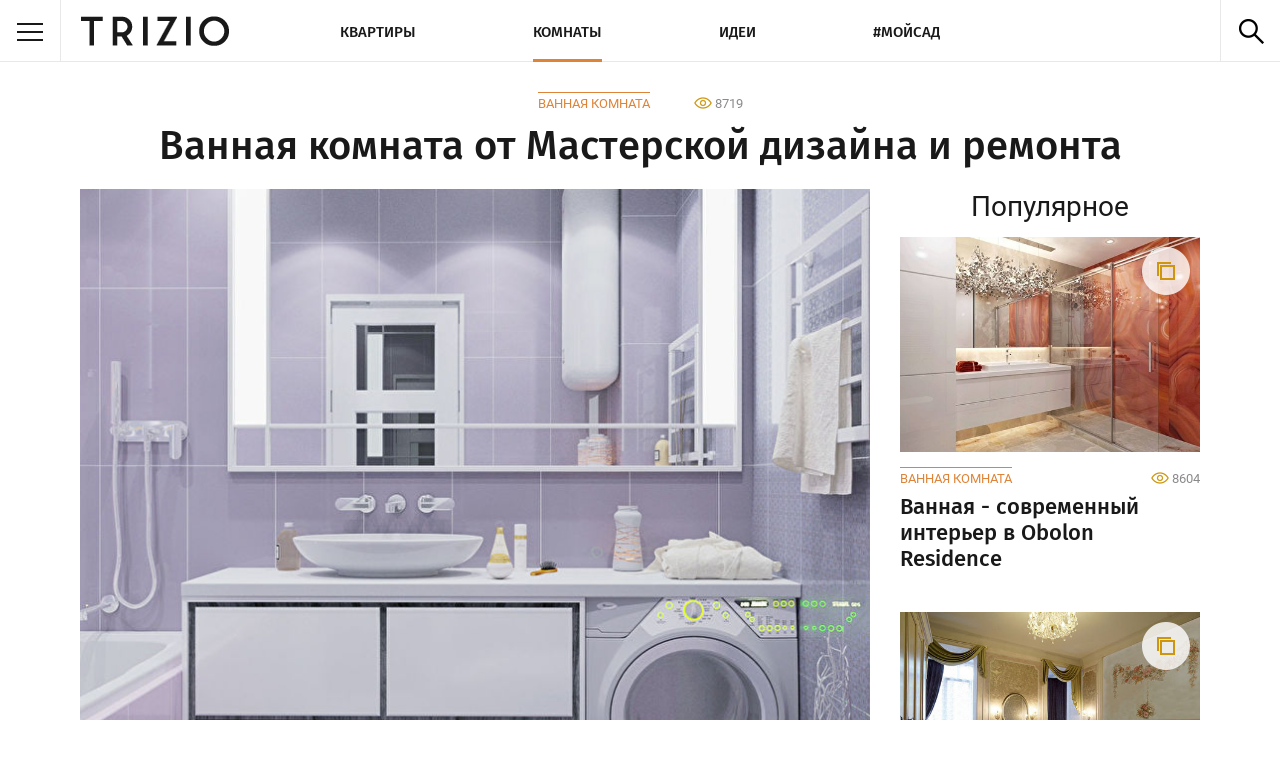

--- FILE ---
content_type: text/html; charset=UTF-8
request_url: https://trizio.ru/vannaya-gryunvald-273
body_size: 5791
content:

<!DOCTYPE html>
    <html lang="ru-RU" itemscope  itemtype="https://schema.org/Article">
<head>
    <title>Ванная комната — ЖК Грюнвальд</title>

    <meta charset="utf-8">
    <meta name="description" content="Фотографии ванной комнаты от Мастерской дизайна и ремонта. Проект: квартира в ЖК Грюнвальд, Киев.">
    <meta name="keywords" content="дизайн ванной комнаты жк грюнвальд, интерьер ванной, ванные комнаты фото, дизайн интерьера фото, ремонт ванной">

    <meta name="viewport" content="width=device-width, initial-scale=1.0">


    <link rel="stylesheet" href="/dd-assets/css/styles.min.css?ver=4.5.24">
    <!--[if lt IE 9]>
        <link rel="stylesheet" href="/dd-assets/css/stylesie.css">
        <script src="/dd-assets/js/html5.js"></script>
    <![endif]-->

    <link rel="shortcut icon" href="//trizio.ru/favicon.ico">
    <meta http-equiv="Cache-control" content="public">
        <meta property="fb:pages" content="611585379038023" />
    
    <script type="text/javascript" >
   (function(m,e,t,r,i,k,a){m[i]=m[i]||function(){(m[i].a=m[i].a||[]).push(arguments)};
   m[i].l=1*new Date();
   for (var j = 0; j < document.scripts.length; j++) {if (document.scripts[j].src === r) { return; }}
   k=e.createElement(t),a=e.getElementsByTagName(t)[0],k.async=1,k.src=r,a.parentNode.insertBefore(k,a)})
   (window, document, "script", "https://mc.yandex.ru/metrika/tag.js", "ym");

   ym(52557079, "init", {
        clickmap:true,
        trackLinks:true,
        accurateTrackBounce:true,
        webvisor:true
   });
</script>
<noscript><div><img src="https://mc.yandex.ru/watch/52557079" style="position:absolute; left:-9999px;" alt="" /></div></noscript>
                
<script async src="https://www.googletagmanager.com/gtag/js?id=G-0E6691JSSR"></script>
<script>
  window.dataLayer = window.dataLayer || [];
  function gtag(){dataLayer.push(arguments);}
  gtag('js', new Date());

  gtag('config', 'G-0E6691JSSR');
</script>
    

    
                <link rel="canonical" href="https://trizio.ru/vannaya-gryunvald-273">

                <meta itemprop="name" content="Ванная комната — ЖК Грюнвальд">
                <link itemprop="url" href="https://trizio.ru/vannaya-gryunvald-273">
                <meta itemprop="description" content="Фотографии ванной комнаты от Мастерской дизайна и ремонта. Проект: квартира в ЖК Грюнвальд, Киев.">
                <meta itemprop="author" content="Trizio">
                <meta itemprop="mainEntityOfPage" content="https://trizio.ru/vannaya-gryunvald-273">
                <meta itemprop="datePublished" content="2020-04-17 04:48:00">
                <meta itemprop="dateModified" content="2020-04-17 04:48:00">

                <meta property="og:url" content="https://trizio.ru/vannaya-gryunvald-273">
                <meta property="og:title" content="Ванная комната — ЖК Грюнвальд">
                <meta property="og:description" content="Фотографии ванной комнаты от Мастерской дизайна и ремонта. Проект: квартира в ЖК Грюнвальд, Киев.">
                <meta property="og:image" content="https://trizio.ru/img-srv01/trm2020/img_post/top_1312.jpg">
                <meta property="og:type" content="article">
                
        <script>window.yaContextCb=window.yaContextCb||[]</script><script src="https://yandex.ru/ads/system/context.js" async></script></head>
  
<body>

    
    <div class="wrapper">
      <header class="site-header">
                <div class="top-menu">
          <div class="side-nav-wrapper">
                        <div class="burger"><span></span></div>
            <nav class="side-nav">
              <div class="layout-nav">
                <ul class="list-side">
                  <li>Комнаты
                    <ul class="sublist-side">
                      <li><a href="#" class="back-side">Назад</a></li>
                      <li><a href="//trizio.ru/photos/rooms" title="Комнаты">Все темы</a></li>
                      <li><a href="//trizio.ru/photos/rooms/kuhnya" title="Кухня">Кухня</a></li>
                      <li><a href="//trizio.ru/photos/rooms/vannaya" title="Ванная комната">Ванная комната</a></li>
                      <li><a href="//trizio.ru/photos/rooms/gostinaya" title="Гостиная">Гостиная</a></li>
                      <li><a href="//trizio.ru/photos/rooms/spalnya" title="Спальня">Спальня</a></li>
                      <li><a href="//trizio.ru/photos/rooms/detskaya" title="Детская комната">Детская комната</a></li>
                    </ul>
                  </li>
                  <li><a href="//trizio.ru/photos/design/kvartiry" title="Квартиры">Квартиры</a></li>
                  <li><a href="//trizio.ru/photos/design/idei-dlya-remonta" title="Идеи">Идеи</a></li>
                  <li><a href="//trizio.ru/photos/design/dacha-i-sad" title="Мой сад">Мой сад</a></li>
                  <li><a href="//trizio.ru/usloviya-ispolzovaniya" title="Условия использования сайта">Условия использования</a></li>
                  <li><a href="//trizio.ru/reklama" title="Реклама на сайте">Реклама</a></li>
                  <li><a href="//trizio.ru/contacts" title="Наши контакты">Контакты</a></li>
                  <li>Мы в соцсетях
                    <ul class="sublist-side">
                      <li><a target="_blank" href="#" class="back-side">Назад</a></li>
                      <li><a target="_blank" href="https://vk.com/trizioru" title="Vkontakte Trizio">VK</a></li>
                      <li><a target="_blank" href="https://www.facebook.com/trizioru" title="FaceBook Trizio">FaceBook</a></li>
                      <li><a target="_blank" href="https://twitter.com/trizioru" title="Twitter Trizio">Twitter</a></li>
                      <li><a target="_blank" href="https://www.pinterest.com/trizioru" title="Pinterest Trizio">Pinterest</a></li>
                      <li><a target="_blank" href="https://plus.google.com/+TrizioRu" title="Google+ Trizio">Google+</a></li>
                      <li><a target="_blank" href="https://trizioru.tumblr.com/" title="Tumblr Trizio">Tumblr</a></li>
                    </ul>
                  </li>
                </ul>
              </div>
            </nav>
            <a href="/" title="" class="logo"></a>
          </div>
          


          <ul id="topNav" class="list-nav">
                        <li><a href="//trizio.ru/photos/design/kvartiry" >Квартиры</a></li>
                        <li><a href="//trizio.ru/photos/rooms" class="active">Комнаты</a></li>

                        <li><a href="//trizio.ru/photos/design/idei-dlya-remonta" >Идеи</a></li>
                        <li><a href="//trizio.ru/photos/design/dacha-i-sad" >#Мойсад</a></li>
          </ul>

          <div class="toggle-search"></div>
          <div class="clear"></div>
          <div class="top-search">
            <form action="https://trizio.ru/">
              <span style="position: relative;display: inline-block;">
                <input type="text" name="s" id="typeahead" class="live-search">
              </span>  
              <input type="submit" value="Найти" class="live-sbm">
            </form>
          </div>
        </div>
      </header>

      <div class="container under-top-menu clearfix">
        <div class="post-wrapper clearfix">
          <div class="article-header lg1">
            <div class="category-views">
                <a class="category-title" href="https://trizio.ru/photos/rooms/vannaya" >Ванная комната</a>                <span class="views-counter">8719</span>
            </div>
            <h1 class="dh1 txt-center" itemprop="headline">Ванная комната от Мастерской дизайна и ремонта</h1>
          </div>

          <article class="post-body" id="ddarticle" itemprop="articleBody">
              <script async src="//pagead2.googlesyndication.com/pagead/js/adsbygoogle.js"></script>
              

    <center>
<!-- Блок ссылок Адаптив -->
<ins class="adsbygoogle sm"
     style="margin: 15px 0 15px 0;"
     data-ad-client="ca-pub-9209612925696241"
     data-ad-slot="4649304884"
     data-ad-format="link"
     data-full-width-responsive="true"></ins>
<script>
(adsbygoogle = window.adsbygoogle || []).push({});
</script>

    </center>


              <!-- !!!!!!!!!!!-->
            <div class="ddtoppostimg" itemprop="image" itemscope itemtype="https://schema.org/ImageObject">
                        <img style="min-height:225px;" src="/img-srv01/trm2020/img_post/top_1312.jpg" alt="Ванная комната от Мастерской дизайна и ремонта" itemprop="contentUrl">
                        <link itemprop="url" href="https://trizio.ru/img-srv01/trm2020/img_post/top_1312.jpg">
                        <meta itemprop="width" content="795px">
                        <meta itemprop="height" content="530px">
                      </div>
            
                  <div class="text-block">
<p class="first-letter">
</div>
<div class="text-block">
<p><b>Автор проекта: </b>Мастерская дизайна и ремонта</br> <b>Город: </b>Киев</br> <b>Страна: </b>Украина</br> <b>Телефон: </b>+38 (097) 889 97 51</br> <b>Сайт: </b>www.design-workshop.com.ua</br> <b>E-mail: </b>support@design-workshop.com.ua</br> </p>
</div>
<div id="yndx_rtb_R-A-2174189-5" style="margin-bottom: 10px;"></div>
<p><script>window.yaContextCb.push(()=>{ Ya.Context.AdvManager.render({ renderTo: "yndx_rtb_R-A-2174189-5", blockId: "R-A-2174189-5" })})</script></p>
<div class="ddpostimg" style='margin-bottom: 15px;'><img src="/img-srv01/trm2020/img_post/post_1312_46051.jpg" alt="Дизайн ванной комнаты, квартира в ЖК Грюнвальд - фото 1"></div>
<div class="ddpostimg" style='margin-bottom: 15px;'><img src="/img-srv01/trm2020/img_post/post_1312_46052.jpg" alt="Дизайн ванной комнаты, квартира в ЖК Грюнвальд - фото 2"></div>
<div class="ddpostimg" style='margin-bottom: 15px;'><img src="/img-srv01/trm2020/img_post/post_1312_46053.jpg" alt="Дизайн ванной комнаты, квартира в ЖК Грюнвальд - фото 3"></div>

            
                        
            <div style="border-top: solid 1px #e3e3e3;width: 100%;"></div><div class="text-block"><div class="1ddpopular-footer"><p style="font-family: FiraSans-Medium;font-size: 26px;">Популярные статьи</p><ul style="color: #666;padding-left: 20px;"><li><a style="color: #de8438;text-decoration: none;" href="https://trizio.ru/krasivye-kuhni-15-proektov-80-foto-683">Красивые кухни: 15 проектов для вдохновения</a></li><li><a style="color: #de8438;text-decoration: none;" href="https://trizio.ru/besedki-s-mangalom-pechkoy-barbekyu-65-foto-926">Беседки с мангалом, печкой или барбекю (65 фото)</a></li><li><a style="color: #de8438;text-decoration: none;" href="https://trizio.ru/belaya-vannaya-komnata-dizayn-65-foto-689">Белая ванная комната: 65 идей дизайна</a></li><li><a style="color: #de8438;text-decoration: none;" href="https://trizio.ru/shtory-dlya-spalni-80-foto-idey-375">Шторы для спальни: 80 фото-идей</a></li></ul></div></div>
            <footer class="article-footer">
            <nav class="detail-tags"><ul class="clearfix"><li><a href="https://trizio.ru/tg/vannaya-sanuzel-sovremenniy-stil" rel="tag">Ванная / санузел в современном стиле</a></li><li><a href="https://trizio.ru/tg/vannaya-sanuzel-contemporary" rel="tag">Ванная / санузел в стиле контемпорари</a></li><li><a href="https://trizio.ru/tg/vannaya-sanuzel-minimalizm" rel="tag">Ванная / санузел в стиле минимализм</a></li><li><a href="https://trizio.ru/tg/malenkaya-vannaya-sanuzel" rel="tag">Маленькая ванная / санузел</a></li><li><a href="https://trizio.ru/tg/minimalizm" rel="tag">Минимализм в интерьере</a></li><li><a href="https://trizio.ru/tg/sovremenniy" rel="tag">Современный стиль в интерьере</a></li><li><a href="https://trizio.ru/tg/vannaya-sanuzel-violet" rel="tag">Фиолетовая ванная / санузел</a></li><li><a href="https://trizio.ru/tg/violet" rel="tag">Фиолетовый цвет в интерьере</a></li></ul></nav>

              <div itemprop="publisher" itemscope="" itemtype="https://schema.org/Organization">
                    <meta itemprop="name" content="Trizio.ru">
                    <div itemprop="logo" itemscope itemtype="https://schema.org/ImageObject">
                        <link itemprop="url" href="https://trizio.ru/dd-assets/images/logo.png" />
                        <link itemprop="contentUrl" href="https://trizio.ru/dd-assets/images/logo.png" />
                    </div>
              </div>

            </footer>

          </article>

                    
        <aside class="side-right narrow">
                                    

<center>
<div id="yndx_rtb_R-A-2174189-4"></div>
<script>window.yaContextCb.push(()=>{
  Ya.Context.AdvManager.render({
    renderTo: 'yndx_rtb_R-A-2174189-4',
    blockId: 'R-A-2174189-4'
  })
})</script></center>




                        <div class="popular-side">
              <div class="ddh2 txt-center">Популярное</div>
              <div class="publication-item multi-photo"><a href="https://trizio.ru/vannaya-obolon-residence-599" class="img-wrapper"><img src="//trizio.ru/img-srv01/trm2020/img_sm/sm_1540.jpg" alt="Ванная - современный интерьер в Obolon Residence"></a><div class="item-info clearfix"><a class="category-title" href="https://trizio.ru/photos/rooms/vannaya" >Ванная комната</a><div class="views-counter">8604</div></div><a href="https://trizio.ru/vannaya-obolon-residence-599" class="publication-anons">Ванная - современный интерьер в Obolon Residence</a></div><div class="publication-item multi-photo"><a href="https://trizio.ru/spalnya-kvartira-uchebnaya-507" class="img-wrapper"><img src="//trizio.ru/img-srv01/trm2020/img_sm/sm_1454.jpg" alt="Интерьер спальни от дизайн-бюро Натали"></a><div class="item-info clearfix"><a class="category-title" href="https://trizio.ru/photos/rooms/spalnya" >Спальня</a><div class="views-counter">7824</div></div><a href="https://trizio.ru/spalnya-kvartira-uchebnaya-507" class="publication-anons">Интерьер спальни от дизайн-бюро Натали</a></div><div class="publication-item multi-photo"><a href="https://trizio.ru/spalnya-vanilnye-sny-160" class="img-wrapper"><img src="//trizio.ru/img-srv01/032017/img_sm/sm_160.jpg" alt="Спальня «Ванильные сны»"></a><div class="item-info clearfix"><a class="category-title" href="https://trizio.ru/photos/rooms/spalnya" >Спальня</a><div class="views-counter">11006</div></div><a href="https://trizio.ru/spalnya-vanilnye-sny-160" class="publication-anons">Спальня «Ванильные сны»</a></div>            </div>
                <!-- VK Widget -->
                      </aside>
          



<div id="ddadside" class="side-right narrow">
<div id="yndx_rtb_R-A-2174189-2"></div>
<script>window.yaContextCb.push(()=>{
  Ya.Context.AdvManager.render({
    renderTo: 'yndx_rtb_R-A-2174189-2',
    blockId: 'R-A-2174189-2'
  })
})</script></div>



          <div class="popular clearfix md">
            <div class="h2 txt-center">Популярное</div>
              <div class="publication-item multi-photo"><a href="https://trizio.ru/vannaya-obolon-residence-599" class="img-wrapper"><img src="//trizio.ru/img-srv01/trm2020/img_sm/sm_1540.jpg" alt="Ванная - современный интерьер в Obolon Residence"></a><div class="item-info clearfix"><a class="category-title" href="https://trizio.ru/photos/rooms/vannaya" >Ванная комната</a><div class="views-counter">8604</div></div><a href="https://trizio.ru/vannaya-obolon-residence-599" class="publication-anons">Ванная - современный интерьер в Obolon Residence</a></div><div class="publication-item multi-photo"><a href="https://trizio.ru/spalnya-kvartira-uchebnaya-507" class="img-wrapper"><img src="//trizio.ru/img-srv01/trm2020/img_sm/sm_1454.jpg" alt="Интерьер спальни от дизайн-бюро Натали"></a><div class="item-info clearfix"><a class="category-title" href="https://trizio.ru/photos/rooms/spalnya" >Спальня</a><div class="views-counter">7824</div></div><a href="https://trizio.ru/spalnya-kvartira-uchebnaya-507" class="publication-anons">Интерьер спальни от дизайн-бюро Натали</a></div><div class="publication-item multi-photo"><a href="https://trizio.ru/spalnya-vanilnye-sny-160" class="img-wrapper"><img src="//trizio.ru/img-srv01/032017/img_sm/sm_160.jpg" alt="Спальня «Ванильные сны»"></a><div class="item-info clearfix"><a class="category-title" href="https://trizio.ru/photos/rooms/spalnya" >Спальня</a><div class="views-counter">11006</div></div><a href="https://trizio.ru/spalnya-vanilnye-sny-160" class="publication-anons">Спальня «Ванильные сны»</a></div>          </div>
        </div>
      </div>
    
        <script src="https://vk.com/js/api/openapi.js?169" type="text/javascript"></script>

    <div class="bg-f8">
        <div class="post-wrapper">
          <div id="fb-root"></div><script async defer crossorigin="anonymous" src="https://connect.facebook.net/ru_RU/sdk.js#xfbml=1&autoLogAppEvents=1&version=v3.2&appId=328480164686026"></script>
          <div class="comment-block clearfix">
            <div class="h2">Комментарии</div>
            <div class="choose-social">
              <div class="choose fb pie-rel">facebook</div>
              <div class="choose vk active pie-rel">vkontakte</div>
            </div>
            <div class="clear"></div>
            <div class="social-comment">
              <div class="comment-widget fb">
                  <div class="fb-comments" data-href="https://trizio.ru/vannaya-gryunvald-273" data-mobile="true" data-numposts="10"></div>
              </div>
              <div class="comment-widget vk active">
                    <div id="vk_comments"></div>
                    <script type="text/javascript">
                         VK.init({apiId: 5763834, onlyWidgets: true});
                         VK.Widgets.Comments("vk_comments", {limit: 10, attach: "*"});
                    </script>
              </div>
            </div>
          </div>
        </div>
      </div>

      <footer class="site-footer">
        <div class="container clearfix">

            <a href="/" title="" class="logo-footer"></a>
            <div class="clear md"></div>
            <nav class="nav-footer">
                <div class="md-list md">
                    <ul class="list-footer">
                        <li><a href="/" title="">Главная</a></li>
                    </ul>
                    <ul class="list-footer">
                        <li><a rel="nofollow" href="/usloviya-ispolzovaniya" title="">Условия</a></li>
                    </ul>
                    <ul class="list-footer">
                        <li><a rel="nofollow" href="/contacts" title="">Контакты</a></li>
                    </ul>
                </div>
                <div class="clear md"></div>
                <ul class="list-footer">
                    <li><a rel="nofollow" href="/photos/design/kvartiry" title="Интерьеры квартир и домов">Квартиры</a></li>
                    <li><a rel="nofollow" href="/tg/kvartira-studiya" title="Дизайн квартиры студии">Квартиры студии</a></li>
                    <li><a rel="nofollow" href="/tg/malenkaya-kvartira" title="Дизайн маленькой квартиры">Маленькие квартиры</a></li>
                    <li><a rel="nofollow" href="/tg/kvartira-sovremenniy-stil" title="Дизайн квартиры в современном стиле">Квартиры современный стиль</a></li>
                    <li><a rel="nofollow" href="/tg/kvartira-loft" title="Дизайн квартиры в стиле лофт">Квартиры лофт</a></li>
                </ul>
                <ul class="list-footer">
                    <li><a rel="nofollow" href="/photos/rooms" title="Дизайн интерьера комнат">Комнаты</a></li>
                    <li><a rel="nofollow" href="/photos/rooms/kuhnya" title="Дизайн кухни">Кухня</a></li>
                    <li><a rel="nofollow" href="/photos/rooms/gostinaya" title="Интерьер гостиной">Гостиная</a></li>
                    <li><a rel="nofollow" href="/photos/rooms/spalnya" title="Дизайн спальни">Спальня</a></li>
                    <li><a rel="nofollow" href="/photos/rooms/vannaya" title="Дизайн ванной комнаты">Ванная комната</a></li>
                </ul>
                <ul class="list-footer">
                    <li><a rel="nofollow" href="/photos/design/idei-dlya-remonta" title="Идеи дизайна интерьеров">Идеи</a></li>
                    <li><a rel="nofollow" href="/dekorativnyy-kamen-v-interere-90-foto-1056" title="Декоративный камень в интерьере">Декоративный камень</a></li>
                    <li><a rel="nofollow" href="/oboi-dlya-sten-80-foto-1050" title="Обои для стен, виды, каталог">Обои для стен</a></li>
                    <li><a rel="nofollow" href="/odnoetazhnye-doma-proekty-idei-foto-996" title="Одноэтажные дома, проекты и идеи">Одноэтажные дома</a></li>
                </ul>
                <ul class="list-footer">
                    <li><a rel="nofollow" href="/photos/design/dacha-i-sad" title="Дача и сад, идеи, оформление">Дача и сад</a></li>
                    <li><a rel="nofollow" href="/alpiyskaya-gorka-svoimi-rukami-80-foto-1035" title="Альпийская горка своими руками">Альпийская горка</a></li>
                    <li><a rel="nofollow" href="/klumba-svoimi-rukami-90-foto-idey-930" title="Клумба своими руками">Клумбы</a></li>
                    <li><a rel="nofollow" href="/mnogoletnie-cvety-dlya-dachi-i-sada-95-foto-935" title="Многолетние цветы для дачи">Многолетние цветы</a></li>
                    <li><a rel="nofollow" href="/basseyn-dlya-dachi-svoimi-rukami-65-foto-872" title="Бассейн для дачи своими руками">Бассейны</a></li>
                </ul>
                <ul class="list-footer">
                    <li><a rel="nofollow" href="#" title="Наши соцсети">Соцсети</a></li>
                    <li><a rel="nofollow" target="_blank" href="https://vk.com/trizioru" title="Вконтакте">VK</a></li>
                    <li><a rel="nofollow" target="_blank" href="https://www.facebook.com/trizioru" title="FaceBook">FaceBook</a></li>
                    <li><a rel="nofollow" target="_blank" href="https://twitter.com/trizioru" title="Twitter">Twitter</a></li>
                    <li><a rel="nofollow" target="_blank" href="https://www.pinterest.com/trizioru" title="Pinterest">Pinterest</a></li>
                    <li><a rel="nofollow" target="_blank" href="https://trizioru.tumblr.com" title="Tumblr">Tumblr</a></li>
                </ul>
                <ul class="list-footer lg">
                    <li><a rel="nofollow" href="/usloviya-ispolzovaniya" title="">Условия</a></li>
                </ul>
                <ul class="list-footer lg">
                    <li><a rel="nofollow" href="/contacts" title="">Контакты</a></li>
                </ul>
            </nav>
            <div class="clear"></div>

          <div class="copyright-developer clearfix">
            <div class="copyright">&copy; 2026 Trizio - Лучшие идеи дизайна интерьеров!</div>
            <div class="developer">


                
                                

            </div>
          </div>
        </div>
      </footer>
    </div>
    <script src="/dd-assets/js/jquery-3.5.1.min.js"></script>
    <script src="/dd-assets/js/media-queries.js"></script>
    <script src="/dd-assets/js/typeahead.bundle.min.js"></script>
    <script src="/dd-assets/js/main.js?ver=1.1.4"></script>


  </body>
</html>


--- FILE ---
content_type: text/html; charset=utf-8
request_url: https://www.google.com/recaptcha/api2/aframe
body_size: 265
content:
<!DOCTYPE HTML><html><head><meta http-equiv="content-type" content="text/html; charset=UTF-8"></head><body><script nonce="z4OErffigJ7EhaGB-4cmoA">/** Anti-fraud and anti-abuse applications only. See google.com/recaptcha */ try{var clients={'sodar':'https://pagead2.googlesyndication.com/pagead/sodar?'};window.addEventListener("message",function(a){try{if(a.source===window.parent){var b=JSON.parse(a.data);var c=clients[b['id']];if(c){var d=document.createElement('img');d.src=c+b['params']+'&rc='+(localStorage.getItem("rc::a")?sessionStorage.getItem("rc::b"):"");window.document.body.appendChild(d);sessionStorage.setItem("rc::e",parseInt(sessionStorage.getItem("rc::e")||0)+1);localStorage.setItem("rc::h",'1769150034062');}}}catch(b){}});window.parent.postMessage("_grecaptcha_ready", "*");}catch(b){}</script></body></html>

--- FILE ---
content_type: application/javascript
request_url: https://trizio.ru/dd-assets/js/main.js?ver=1.1.4
body_size: 3880
content:
/* Check for major browsers */
var isChrome = /Chrome/.test(navigator.userAgent) && /Google Inc/.test(navigator.vendor);
var isSafari = /Safari/.test(navigator.userAgent) && /Apple Computer/.test(navigator.vendor);
var isFirefox = navigator.userAgent.toLowerCase().indexOf('firefox') > -1;
var isIE = /MSIE (\d+\.\d+);/.test(navigator.userAgent);
var isIE11 = !!navigator.userAgent.match(/Trident.*rv[ :]*11\./); // IE11 is no longer MSIE

// DOM loaded
$(function(){

	// fixed header
	//$('.list-side').stick_in_parent();

	
	var sideNav = $('.side-nav'),
			btnSearch = $('.toggle-search'),
			fieldSearch = $('.top-search'),
			btnBurger = $('.burger');
			
	btnBurger.click(function(){
		$(this).toggleClass('active');
		if($(this).hasClass('active')){ 
			sideNavTrigger('open');
			searchTrigger('close');
		} else{
			sideNavTrigger('close');
		}
	});

	btnSearch.click(function(){
		$(this).toggleClass('active');
		if ($(this).hasClass('active')) {
			searchTrigger('open');
			sideNavTrigger('close');
		} else{ // close search field
			searchTrigger('close');
		}
	});

	$('.list-side > li').each(function(){
		if( $(this).children('ul').hasClass('sublist-side') ){
			$(this).addClass('has-submenu');
		}
	});

	$('.has-submenu').click(function(e){
		e.stopPropagation();
		$('.list-side').animate({'left': '-250px'}, 300);
		$(this).children('.sublist-side').animate({'left': '250px'}, 300);
	});

	$('.back-side').click(function(e){
		e.preventDefault();
		e.stopPropagation();
		$(this).closest('.sublist-side').animate({'left': '-250px'}, 300);
		$('.list-side').animate({'left': '0px'}, 300);
	});


	// Esc button pressed
  $(document).keyup(function(e) {
    if (e.keyCode == 27) {
      searchTrigger('close');
      sideNavTrigger('close');
    }
  });

  $('.container').click(function(){
  	searchTrigger('close');
    sideNavTrigger('close');
  });

// Live search init
  var suggest = new Bloodhound({
        datumTokenizer: function(d) {
          return Bloodhound.tokenizers.whitespace(d.val);
        },
        queryTokenizer: Bloodhound.tokenizers.whitespace,
        local: [
          { val: 'Кухня' },
          { val: 'Гостиная' },
          { val: 'Современный стиль' },
          { val: 'Ванная' },
          { val: 'Лофт' },
          { val: 'Минимализм' },
          { val: 'Детская' },
          { val: 'Туалет' },
          { val: 'Спальня' },
          { val: 'Дизайн' },
          { val: 'Дизайн кухни' },
          { val: 'Дизайн спальни' }
        ]
      });
      suggest.initialize();
      $('#typeahead').typeahead({
        highlight: false
      },
      {
        displayKey: 'val',
        source: suggest.ttAdapter()
      });


  var scrollTop,
	    elementOffset = $('.top-menu').offset().top,
	    distance,
	    lastScrollTop = 0;

  $(window).scroll(function(){

  	scrollTop = $(window).scrollTop(),
    distance = (elementOffset - scrollTop);
  	if ( distance < 0 ) {
  		$('.top-menu').addClass('fixed-menu');
  		$('.under-top-menu').addClass('no-pad');
  	} else{
  		$('.top-menu').removeClass('fixed-menu');
  		$('.under-top-menu').removeClass('no-pad');
  	}

  	var st = $(this).scrollTop();
		if (st > lastScrollTop){
			// downscroll code
			$('.fixed-menu').removeClass('vis-menu');
			if(btnSearch.hasClass('active')){
				searchTrigger('close');
			}
			if (btnBurger.hasClass('active')) {
				sideNavTrigger('close');
			};
		} else {
		  // upscroll code
		  $('.fixed-menu').addClass('vis-menu');
		}
		lastScrollTop = st;
  	
  });

  $('.choose').click(function(){
  	if( !$(this).hasClass('active') ){
  		$('.choose').removeClass('active');
  		$(this).addClass('active');
  		if ( $(this).hasClass('fb') ) {
  			$('.comment-widget.vk').hide();
  			$('.comment-widget.fb').show();
  		} else{
  			$('.comment-widget.vk').show();
  			$('.comment-widget.fb').hide();
  		}
  	} else{
  		return false;
  	}
  });

  // image zoom Colorbox
/*  $('.colorbox').each(function(){
  	$(this).colorbox({
	  	maxWidth:'95%',
	  	maxHeight:'95%',
	  	href: $(this).attr('src')
	  });
  });


	// Resize Colorbox when changing mobile device orientation
	window.addEventListener("orientationchange", resizeColorBox, false);  
*/
  function sideNavTrigger(_event){
		if ( _event == 'open') {
			sideNav.animate({'left': '0px'}, 300);
			$('.side-nav-wrapper').addClass('active');
		} else
		if ( _event == 'close' ) {
			sideNav.animate({'left': '-250px'}, 300);
			$('.side-nav-wrapper').removeClass('active');
			btnBurger.removeClass('active');
		};
	}

	function searchTrigger(_event){
		if ( _event == 'open') {
			fieldSearch.stop().slideDown(300);
			$('.live-search').focus();
		} else
		if ( _event == 'close' ) {
			fieldSearch.stop().slideUp(300);
			btnSearch.removeClass('active');
		};
	}
	
});

// Content loaded
/*
$(window).load(function(){

	var topBannerHeight = $('.top-banner').outerHeight(),
			topMenuHeight = $('.top-menu').height();
	// height of side menu bg
	var setSideMenuHeight = function(){
		var bodyHeight = $('.wrapper').height();
		$('.side-nav').height(bodyHeight - topBannerHeight - topMenuHeight);	
	}

	var setSideMenuLayout = function(){
		var viewportHeight = $('body').height();
		$('.layout-nav').height(viewportHeight - (topBannerHeight + topMenuHeight));	
	}

	setSideMenuHeight();
	setSideMenuLayout();

	$(window).resize(function(){
    setTimeout(function(){
      setSideMenuHeight();
      setSideMenuLayout();
      resizeColorBox();
    }, 50);
  });

});
*/
/* Colorbox resize function
var resizeTimer;
function resizeColorBox(){
  if (resizeTimer) clearTimeout(resizeTimer);
  resizeTimer = setTimeout(function() {
    if ($('#cboxOverlay').is(':visible')) {
      $.colorbox.load(true);
    }
  }, 300)
}
*/
/*
 Sticky-kit v1.1.2 | WTFPL | Leaf Corcoran 2015 | http://leafo.net
*/
(function(){var b,f;b=this.jQuery||window.jQuery;f=b(window);b.fn.stick_in_parent=function(d){var A,w,J,n,B,K,p,q,k,E,t;null==d&&(d={});t=d.sticky_class;B=d.inner_scrolling;E=d.recalc_every;k=d.parent;q=d.offset_top;p=d.spacer;w=d.bottoming;null==q&&(q=0);null==k&&(k=void 0);null==B&&(B=!0);null==t&&(t="is_stuck");A=b(document);null==w&&(w=!0);J=function(a,d,n,C,F,u,r,G){var v,H,m,D,I,c,g,x,y,z,h,l;if(!a.data("sticky_kit")){a.data("sticky_kit",!0);I=A.height();g=a.parent();null!=k&&(g=g.closest(k));
if(!g.length)throw"failed to find stick parent";v=m=!1;(h=null!=p?p&&a.closest(p):b("<div />"))&&h.css("position",a.css("position"));x=function(){var c,f,e;if(!G&&(I=A.height(),c=parseInt(g.css("border-top-width"),10),f=parseInt(g.css("padding-top"),10),d=parseInt(g.css("padding-bottom"),10),n=g.offset().top+c+f,C=g.height(),m&&(v=m=!1,null==p&&(a.insertAfter(h),h.detach()),a.css({position:"",top:"",width:"",bottom:""}).removeClass(t),e=!0),F=a.offset().top-(parseInt(a.css("margin-top"),10)||0)-q,
u=a.outerHeight(!0),r=a.css("float"),h&&h.css({width:a.outerWidth(!0),height:u,display:a.css("display"),"vertical-align":a.css("vertical-align"),"float":r}),e))return l()};x();if(u!==C)return D=void 0,c=q,z=E,l=function(){var b,l,e,k;if(!G&&(e=!1,null!=z&&(--z,0>=z&&(z=E,x(),e=!0)),e||A.height()===I||x(),e=f.scrollTop(),null!=D&&(l=e-D),D=e,m?(w&&(k=e+u+c>C+n,v&&!k&&(v=!1,a.css({position:"fixed",bottom:"",top:c}).trigger("sticky_kit:unbottom"))),e<F&&(m=!1,c=q,null==p&&("left"!==r&&"right"!==r||a.insertAfter(h),
h.detach()),b={position:"",width:"",top:""},a.css(b).removeClass(t).trigger("sticky_kit:unstick")),B&&(b=f.height(),u+q>b&&!v&&(c-=l,c=Math.max(b-u,c),c=Math.min(q,c),m&&a.css({top:c+"px"})))):e>F&&(m=!0,b={position:"fixed",top:c},b.width="border-box"===a.css("box-sizing")?a.outerWidth()+"px":a.width()+"px",a.css(b).addClass(t),null==p&&(a.after(h),"left"!==r&&"right"!==r||h.append(a)),a.trigger("sticky_kit:stick")),m&&w&&(null==k&&(k=e+u+c>C+n),!v&&k)))return v=!0,"static"===g.css("position")&&g.css({position:"relative"}),
a.css({position:"absolute",bottom:d,top:"auto"}).trigger("sticky_kit:bottom")},y=function(){x();return l()},H=function(){G=!0;f.off("touchmove",l);f.off("scroll",l);f.off("resize",y);b(document.body).off("sticky_kit:recalc",y);a.off("sticky_kit:detach",H);a.removeData("sticky_kit");a.css({position:"",bottom:"",top:"",width:""});g.position("position","");if(m)return null==p&&("left"!==r&&"right"!==r||a.insertAfter(h),h.remove()),a.removeClass(t)},f.on("touchmove",l),f.on("scroll",l),f.on("resize",
y),b(document.body).on("sticky_kit:recalc",y),a.on("sticky_kit:detach",H),setTimeout(l,0)}};n=0;for(K=this.length;n<K;n++)d=this[n],J(b(d));return this}}).call(this);

/* плавающий блок */
(function(){
var a = document.querySelector('#ddadside'), b = null, P = 0;
window.addEventListener('scroll', Ascroll, false);
document.body.addEventListener('scroll', Ascroll, false);
function Ascroll() {
  if (b == null) {
    var Sa = getComputedStyle(a, ''), s = '';
    for (var i = 0; i < Sa.length; i++) {
      if (Sa[i].indexOf('overflow') == 0 || Sa[i].indexOf('padding') == 0 || Sa[i].indexOf('border') == 0 || Sa[i].indexOf('outline') == 0 || Sa[i].indexOf('box-shadow') == 0 || Sa[i].indexOf('background') == 0) {
        s += Sa[i] + ': ' +Sa.getPropertyValue(Sa[i]) + '; '
      }
    }
    b = document.createElement('div');
    b.style.cssText = s + ' box-sizing: border-box; width: ' + a.offsetWidth + 'px;';
    a.insertBefore(b, a.firstChild);
    var l = a.childNodes.length;
    for (var i = 1; i < l; i++) {
      b.appendChild(a.childNodes[1]);
    }
    a.style.height = b.getBoundingClientRect().height + 'px';
    a.style.padding = '0';
    a.style.border = '0';
  }
  var Ra = a.getBoundingClientRect(),
      R = Math.round(Ra.top + b.getBoundingClientRect().height - document.querySelector('#ddarticle').getBoundingClientRect().bottom);  // селектор блока, при достижении нижнего края которого нужно открепить прилипающий элемент
  if ((Ra.top - P) <= 0) {
    if ((Ra.top - P) <= R) {
      b.className = 'stop';
      b.style.top = - R +'px';
    } else {
      b.className = 'sticky';
      b.style.top = P + 'px';
    }
  } else {
    b.className = '';
    b.style.top = '';
  }
  window.addEventListener('resize', function() {
    a.children[0].style.width = getComputedStyle(a, '').width
  }, false);
}
})()